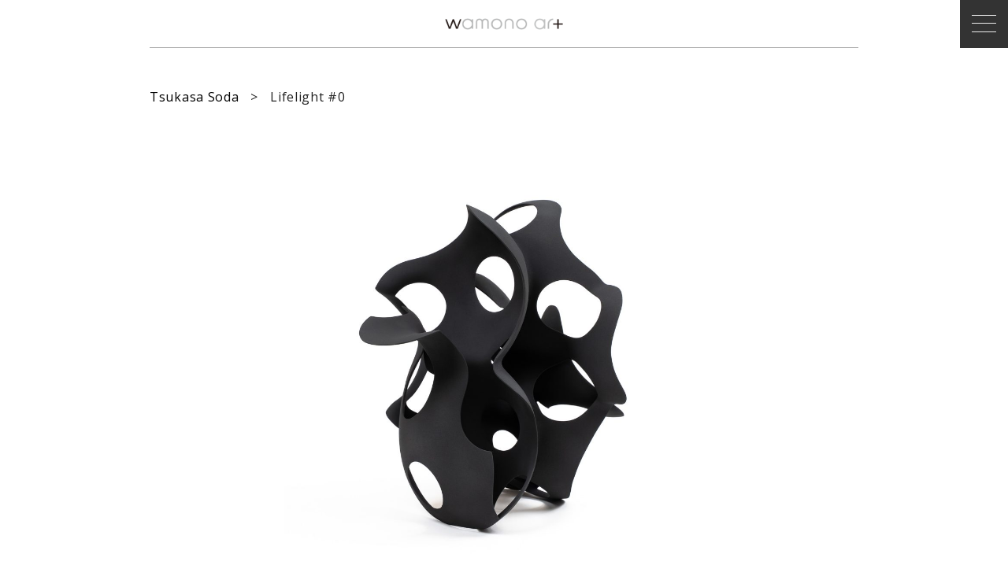

--- FILE ---
content_type: text/html; charset=UTF-8
request_url: https://wamonoart.com/art/lifelight-0/
body_size: 28068
content:
<!DOCTYPE html>
<html lang="en" class="no-js" >
<head>
<meta charset="UTF-8">
<meta name="viewport" content="width=device-width, initial-scale=1">
<title>Lifelight #0 | wamono art</title>
<link rel="shortcut icon" href="https://wamonoart.com/wp-content/themes/wamonoart/images/favicon.ico" /> 


		<!-- All in One SEO 4.9.3 - aioseo.com -->
	<meta name="robots" content="max-snippet:-1, max-image-preview:large, max-video-preview:-1" />
	<link rel="canonical" href="https://wamonoart.com/art/lifelight-0/" />
	<meta name="generator" content="All in One SEO (AIOSEO) 4.9.3" />
		<meta property="og:locale" content="ja_JP" />
		<meta property="og:site_name" content="wamono art" />
		<meta property="og:type" content="article" />
		<meta property="og:title" content="Lifelight #0 | wamono art" />
		<meta property="og:url" content="https://wamonoart.com/art/lifelight-0/" />
		<meta property="og:image" content="https://wamonoart.com/wp-content/uploads/2024/02/fb_haraguchi.jpg" />
		<meta property="og:image:secure_url" content="https://wamonoart.com/wp-content/uploads/2024/02/fb_haraguchi.jpg" />
		<meta property="og:image:width" content="1200" />
		<meta property="og:image:height" content="630" />
		<meta property="article:published_time" content="2023-03-28T09:32:30+00:00" />
		<meta property="article:modified_time" content="2023-03-28T09:32:30+00:00" />
		<meta name="twitter:card" content="summary" />
		<meta name="twitter:title" content="Lifelight #0 | wamono art" />
		<meta name="twitter:image" content="https://wamonoart.com/wp-content/uploads/2024/02/fb_haraguchi.jpg" />
		<script type="application/ld+json" class="aioseo-schema">
			{"@context":"https:\/\/schema.org","@graph":[{"@type":"BreadcrumbList","@id":"https:\/\/wamonoart.com\/art\/lifelight-0\/#breadcrumblist","itemListElement":[{"@type":"ListItem","@id":"https:\/\/wamonoart.com#listItem","position":1,"name":"Home","item":"https:\/\/wamonoart.com","nextItem":{"@type":"ListItem","@id":"https:\/\/wamonoart.com\/art\/#listItem","name":"Arts"}},{"@type":"ListItem","@id":"https:\/\/wamonoart.com\/art\/#listItem","position":2,"name":"Arts","item":"https:\/\/wamonoart.com\/art\/","nextItem":{"@type":"ListItem","@id":"https:\/\/wamonoart.com\/artist\/wa\/#listItem","name":"wamono art"},"previousItem":{"@type":"ListItem","@id":"https:\/\/wamonoart.com#listItem","name":"Home"}},{"@type":"ListItem","@id":"https:\/\/wamonoart.com\/artist\/wa\/#listItem","position":3,"name":"wamono art","item":"https:\/\/wamonoart.com\/artist\/wa\/","nextItem":{"@type":"ListItem","@id":"https:\/\/wamonoart.com\/artist\/tsukasa-soda\/#listItem","name":"Tsukasa Soda"},"previousItem":{"@type":"ListItem","@id":"https:\/\/wamonoart.com\/art\/#listItem","name":"Arts"}},{"@type":"ListItem","@id":"https:\/\/wamonoart.com\/artist\/tsukasa-soda\/#listItem","position":4,"name":"Tsukasa Soda","item":"https:\/\/wamonoart.com\/artist\/tsukasa-soda\/","nextItem":{"@type":"ListItem","@id":"https:\/\/wamonoart.com\/art\/lifelight-0\/#listItem","name":"Lifelight #0"},"previousItem":{"@type":"ListItem","@id":"https:\/\/wamonoart.com\/artist\/wa\/#listItem","name":"wamono art"}},{"@type":"ListItem","@id":"https:\/\/wamonoart.com\/art\/lifelight-0\/#listItem","position":5,"name":"Lifelight #0","previousItem":{"@type":"ListItem","@id":"https:\/\/wamonoart.com\/artist\/tsukasa-soda\/#listItem","name":"Tsukasa Soda"}}]},{"@type":"Organization","@id":"https:\/\/wamonoart.com\/#organization","name":"wamono art","description":"Offering original Japanese Contemporary Art, Wamono Art supports emerging artists in Japan by bringing their works to the world","url":"https:\/\/wamonoart.com\/"},{"@type":"WebPage","@id":"https:\/\/wamonoart.com\/art\/lifelight-0\/#webpage","url":"https:\/\/wamonoart.com\/art\/lifelight-0\/","name":"Lifelight #0 | wamono art","inLanguage":"ja","isPartOf":{"@id":"https:\/\/wamonoart.com\/#website"},"breadcrumb":{"@id":"https:\/\/wamonoart.com\/art\/lifelight-0\/#breadcrumblist"},"datePublished":"2023-03-28T17:32:30+08:00","dateModified":"2023-03-28T17:32:30+08:00"},{"@type":"WebSite","@id":"https:\/\/wamonoart.com\/#website","url":"https:\/\/wamonoart.com\/","name":"wamono art","description":"Offering original Japanese Contemporary Art, Wamono Art supports emerging artists in Japan by bringing their works to the world","inLanguage":"ja","publisher":{"@id":"https:\/\/wamonoart.com\/#organization"}}]}
		</script>
		<!-- All in One SEO -->

<link rel="alternate" title="oEmbed (JSON)" type="application/json+oembed" href="https://wamonoart.com/wp-json/oembed/1.0/embed?url=https%3A%2F%2Fwamonoart.com%2Fart%2Flifelight-0%2F" />
<link rel="alternate" title="oEmbed (XML)" type="text/xml+oembed" href="https://wamonoart.com/wp-json/oembed/1.0/embed?url=https%3A%2F%2Fwamonoart.com%2Fart%2Flifelight-0%2F&#038;format=xml" />
<style id='wp-img-auto-sizes-contain-inline-css' type='text/css'>
img:is([sizes=auto i],[sizes^="auto," i]){contain-intrinsic-size:3000px 1500px}
/*# sourceURL=wp-img-auto-sizes-contain-inline-css */
</style>
<style id='wp-block-library-inline-css' type='text/css'>
:root{--wp-block-synced-color:#7a00df;--wp-block-synced-color--rgb:122,0,223;--wp-bound-block-color:var(--wp-block-synced-color);--wp-editor-canvas-background:#ddd;--wp-admin-theme-color:#007cba;--wp-admin-theme-color--rgb:0,124,186;--wp-admin-theme-color-darker-10:#006ba1;--wp-admin-theme-color-darker-10--rgb:0,107,160.5;--wp-admin-theme-color-darker-20:#005a87;--wp-admin-theme-color-darker-20--rgb:0,90,135;--wp-admin-border-width-focus:2px}@media (min-resolution:192dpi){:root{--wp-admin-border-width-focus:1.5px}}.wp-element-button{cursor:pointer}:root .has-very-light-gray-background-color{background-color:#eee}:root .has-very-dark-gray-background-color{background-color:#313131}:root .has-very-light-gray-color{color:#eee}:root .has-very-dark-gray-color{color:#313131}:root .has-vivid-green-cyan-to-vivid-cyan-blue-gradient-background{background:linear-gradient(135deg,#00d084,#0693e3)}:root .has-purple-crush-gradient-background{background:linear-gradient(135deg,#34e2e4,#4721fb 50%,#ab1dfe)}:root .has-hazy-dawn-gradient-background{background:linear-gradient(135deg,#faaca8,#dad0ec)}:root .has-subdued-olive-gradient-background{background:linear-gradient(135deg,#fafae1,#67a671)}:root .has-atomic-cream-gradient-background{background:linear-gradient(135deg,#fdd79a,#004a59)}:root .has-nightshade-gradient-background{background:linear-gradient(135deg,#330968,#31cdcf)}:root .has-midnight-gradient-background{background:linear-gradient(135deg,#020381,#2874fc)}:root{--wp--preset--font-size--normal:16px;--wp--preset--font-size--huge:42px}.has-regular-font-size{font-size:1em}.has-larger-font-size{font-size:2.625em}.has-normal-font-size{font-size:var(--wp--preset--font-size--normal)}.has-huge-font-size{font-size:var(--wp--preset--font-size--huge)}.has-text-align-center{text-align:center}.has-text-align-left{text-align:left}.has-text-align-right{text-align:right}.has-fit-text{white-space:nowrap!important}#end-resizable-editor-section{display:none}.aligncenter{clear:both}.items-justified-left{justify-content:flex-start}.items-justified-center{justify-content:center}.items-justified-right{justify-content:flex-end}.items-justified-space-between{justify-content:space-between}.screen-reader-text{border:0;clip-path:inset(50%);height:1px;margin:-1px;overflow:hidden;padding:0;position:absolute;width:1px;word-wrap:normal!important}.screen-reader-text:focus{background-color:#ddd;clip-path:none;color:#444;display:block;font-size:1em;height:auto;left:5px;line-height:normal;padding:15px 23px 14px;text-decoration:none;top:5px;width:auto;z-index:100000}html :where(.has-border-color){border-style:solid}html :where([style*=border-top-color]){border-top-style:solid}html :where([style*=border-right-color]){border-right-style:solid}html :where([style*=border-bottom-color]){border-bottom-style:solid}html :where([style*=border-left-color]){border-left-style:solid}html :where([style*=border-width]){border-style:solid}html :where([style*=border-top-width]){border-top-style:solid}html :where([style*=border-right-width]){border-right-style:solid}html :where([style*=border-bottom-width]){border-bottom-style:solid}html :where([style*=border-left-width]){border-left-style:solid}html :where(img[class*=wp-image-]){height:auto;max-width:100%}:where(figure){margin:0 0 1em}html :where(.is-position-sticky){--wp-admin--admin-bar--position-offset:var(--wp-admin--admin-bar--height,0px)}@media screen and (max-width:600px){html :where(.is-position-sticky){--wp-admin--admin-bar--position-offset:0px}}

/*# sourceURL=wp-block-library-inline-css */
</style><style id='global-styles-inline-css' type='text/css'>
:root{--wp--preset--aspect-ratio--square: 1;--wp--preset--aspect-ratio--4-3: 4/3;--wp--preset--aspect-ratio--3-4: 3/4;--wp--preset--aspect-ratio--3-2: 3/2;--wp--preset--aspect-ratio--2-3: 2/3;--wp--preset--aspect-ratio--16-9: 16/9;--wp--preset--aspect-ratio--9-16: 9/16;--wp--preset--color--black: #000000;--wp--preset--color--cyan-bluish-gray: #abb8c3;--wp--preset--color--white: #ffffff;--wp--preset--color--pale-pink: #f78da7;--wp--preset--color--vivid-red: #cf2e2e;--wp--preset--color--luminous-vivid-orange: #ff6900;--wp--preset--color--luminous-vivid-amber: #fcb900;--wp--preset--color--light-green-cyan: #7bdcb5;--wp--preset--color--vivid-green-cyan: #00d084;--wp--preset--color--pale-cyan-blue: #8ed1fc;--wp--preset--color--vivid-cyan-blue: #0693e3;--wp--preset--color--vivid-purple: #9b51e0;--wp--preset--gradient--vivid-cyan-blue-to-vivid-purple: linear-gradient(135deg,rgb(6,147,227) 0%,rgb(155,81,224) 100%);--wp--preset--gradient--light-green-cyan-to-vivid-green-cyan: linear-gradient(135deg,rgb(122,220,180) 0%,rgb(0,208,130) 100%);--wp--preset--gradient--luminous-vivid-amber-to-luminous-vivid-orange: linear-gradient(135deg,rgb(252,185,0) 0%,rgb(255,105,0) 100%);--wp--preset--gradient--luminous-vivid-orange-to-vivid-red: linear-gradient(135deg,rgb(255,105,0) 0%,rgb(207,46,46) 100%);--wp--preset--gradient--very-light-gray-to-cyan-bluish-gray: linear-gradient(135deg,rgb(238,238,238) 0%,rgb(169,184,195) 100%);--wp--preset--gradient--cool-to-warm-spectrum: linear-gradient(135deg,rgb(74,234,220) 0%,rgb(151,120,209) 20%,rgb(207,42,186) 40%,rgb(238,44,130) 60%,rgb(251,105,98) 80%,rgb(254,248,76) 100%);--wp--preset--gradient--blush-light-purple: linear-gradient(135deg,rgb(255,206,236) 0%,rgb(152,150,240) 100%);--wp--preset--gradient--blush-bordeaux: linear-gradient(135deg,rgb(254,205,165) 0%,rgb(254,45,45) 50%,rgb(107,0,62) 100%);--wp--preset--gradient--luminous-dusk: linear-gradient(135deg,rgb(255,203,112) 0%,rgb(199,81,192) 50%,rgb(65,88,208) 100%);--wp--preset--gradient--pale-ocean: linear-gradient(135deg,rgb(255,245,203) 0%,rgb(182,227,212) 50%,rgb(51,167,181) 100%);--wp--preset--gradient--electric-grass: linear-gradient(135deg,rgb(202,248,128) 0%,rgb(113,206,126) 100%);--wp--preset--gradient--midnight: linear-gradient(135deg,rgb(2,3,129) 0%,rgb(40,116,252) 100%);--wp--preset--font-size--small: 13px;--wp--preset--font-size--medium: 20px;--wp--preset--font-size--large: 36px;--wp--preset--font-size--x-large: 42px;--wp--preset--spacing--20: 0.44rem;--wp--preset--spacing--30: 0.67rem;--wp--preset--spacing--40: 1rem;--wp--preset--spacing--50: 1.5rem;--wp--preset--spacing--60: 2.25rem;--wp--preset--spacing--70: 3.38rem;--wp--preset--spacing--80: 5.06rem;--wp--preset--shadow--natural: 6px 6px 9px rgba(0, 0, 0, 0.2);--wp--preset--shadow--deep: 12px 12px 50px rgba(0, 0, 0, 0.4);--wp--preset--shadow--sharp: 6px 6px 0px rgba(0, 0, 0, 0.2);--wp--preset--shadow--outlined: 6px 6px 0px -3px rgb(255, 255, 255), 6px 6px rgb(0, 0, 0);--wp--preset--shadow--crisp: 6px 6px 0px rgb(0, 0, 0);}:where(.is-layout-flex){gap: 0.5em;}:where(.is-layout-grid){gap: 0.5em;}body .is-layout-flex{display: flex;}.is-layout-flex{flex-wrap: wrap;align-items: center;}.is-layout-flex > :is(*, div){margin: 0;}body .is-layout-grid{display: grid;}.is-layout-grid > :is(*, div){margin: 0;}:where(.wp-block-columns.is-layout-flex){gap: 2em;}:where(.wp-block-columns.is-layout-grid){gap: 2em;}:where(.wp-block-post-template.is-layout-flex){gap: 1.25em;}:where(.wp-block-post-template.is-layout-grid){gap: 1.25em;}.has-black-color{color: var(--wp--preset--color--black) !important;}.has-cyan-bluish-gray-color{color: var(--wp--preset--color--cyan-bluish-gray) !important;}.has-white-color{color: var(--wp--preset--color--white) !important;}.has-pale-pink-color{color: var(--wp--preset--color--pale-pink) !important;}.has-vivid-red-color{color: var(--wp--preset--color--vivid-red) !important;}.has-luminous-vivid-orange-color{color: var(--wp--preset--color--luminous-vivid-orange) !important;}.has-luminous-vivid-amber-color{color: var(--wp--preset--color--luminous-vivid-amber) !important;}.has-light-green-cyan-color{color: var(--wp--preset--color--light-green-cyan) !important;}.has-vivid-green-cyan-color{color: var(--wp--preset--color--vivid-green-cyan) !important;}.has-pale-cyan-blue-color{color: var(--wp--preset--color--pale-cyan-blue) !important;}.has-vivid-cyan-blue-color{color: var(--wp--preset--color--vivid-cyan-blue) !important;}.has-vivid-purple-color{color: var(--wp--preset--color--vivid-purple) !important;}.has-black-background-color{background-color: var(--wp--preset--color--black) !important;}.has-cyan-bluish-gray-background-color{background-color: var(--wp--preset--color--cyan-bluish-gray) !important;}.has-white-background-color{background-color: var(--wp--preset--color--white) !important;}.has-pale-pink-background-color{background-color: var(--wp--preset--color--pale-pink) !important;}.has-vivid-red-background-color{background-color: var(--wp--preset--color--vivid-red) !important;}.has-luminous-vivid-orange-background-color{background-color: var(--wp--preset--color--luminous-vivid-orange) !important;}.has-luminous-vivid-amber-background-color{background-color: var(--wp--preset--color--luminous-vivid-amber) !important;}.has-light-green-cyan-background-color{background-color: var(--wp--preset--color--light-green-cyan) !important;}.has-vivid-green-cyan-background-color{background-color: var(--wp--preset--color--vivid-green-cyan) !important;}.has-pale-cyan-blue-background-color{background-color: var(--wp--preset--color--pale-cyan-blue) !important;}.has-vivid-cyan-blue-background-color{background-color: var(--wp--preset--color--vivid-cyan-blue) !important;}.has-vivid-purple-background-color{background-color: var(--wp--preset--color--vivid-purple) !important;}.has-black-border-color{border-color: var(--wp--preset--color--black) !important;}.has-cyan-bluish-gray-border-color{border-color: var(--wp--preset--color--cyan-bluish-gray) !important;}.has-white-border-color{border-color: var(--wp--preset--color--white) !important;}.has-pale-pink-border-color{border-color: var(--wp--preset--color--pale-pink) !important;}.has-vivid-red-border-color{border-color: var(--wp--preset--color--vivid-red) !important;}.has-luminous-vivid-orange-border-color{border-color: var(--wp--preset--color--luminous-vivid-orange) !important;}.has-luminous-vivid-amber-border-color{border-color: var(--wp--preset--color--luminous-vivid-amber) !important;}.has-light-green-cyan-border-color{border-color: var(--wp--preset--color--light-green-cyan) !important;}.has-vivid-green-cyan-border-color{border-color: var(--wp--preset--color--vivid-green-cyan) !important;}.has-pale-cyan-blue-border-color{border-color: var(--wp--preset--color--pale-cyan-blue) !important;}.has-vivid-cyan-blue-border-color{border-color: var(--wp--preset--color--vivid-cyan-blue) !important;}.has-vivid-purple-border-color{border-color: var(--wp--preset--color--vivid-purple) !important;}.has-vivid-cyan-blue-to-vivid-purple-gradient-background{background: var(--wp--preset--gradient--vivid-cyan-blue-to-vivid-purple) !important;}.has-light-green-cyan-to-vivid-green-cyan-gradient-background{background: var(--wp--preset--gradient--light-green-cyan-to-vivid-green-cyan) !important;}.has-luminous-vivid-amber-to-luminous-vivid-orange-gradient-background{background: var(--wp--preset--gradient--luminous-vivid-amber-to-luminous-vivid-orange) !important;}.has-luminous-vivid-orange-to-vivid-red-gradient-background{background: var(--wp--preset--gradient--luminous-vivid-orange-to-vivid-red) !important;}.has-very-light-gray-to-cyan-bluish-gray-gradient-background{background: var(--wp--preset--gradient--very-light-gray-to-cyan-bluish-gray) !important;}.has-cool-to-warm-spectrum-gradient-background{background: var(--wp--preset--gradient--cool-to-warm-spectrum) !important;}.has-blush-light-purple-gradient-background{background: var(--wp--preset--gradient--blush-light-purple) !important;}.has-blush-bordeaux-gradient-background{background: var(--wp--preset--gradient--blush-bordeaux) !important;}.has-luminous-dusk-gradient-background{background: var(--wp--preset--gradient--luminous-dusk) !important;}.has-pale-ocean-gradient-background{background: var(--wp--preset--gradient--pale-ocean) !important;}.has-electric-grass-gradient-background{background: var(--wp--preset--gradient--electric-grass) !important;}.has-midnight-gradient-background{background: var(--wp--preset--gradient--midnight) !important;}.has-small-font-size{font-size: var(--wp--preset--font-size--small) !important;}.has-medium-font-size{font-size: var(--wp--preset--font-size--medium) !important;}.has-large-font-size{font-size: var(--wp--preset--font-size--large) !important;}.has-x-large-font-size{font-size: var(--wp--preset--font-size--x-large) !important;}
/*# sourceURL=global-styles-inline-css */
</style>

<style id='classic-theme-styles-inline-css' type='text/css'>
/*! This file is auto-generated */
.wp-block-button__link{color:#fff;background-color:#32373c;border-radius:9999px;box-shadow:none;text-decoration:none;padding:calc(.667em + 2px) calc(1.333em + 2px);font-size:1.125em}.wp-block-file__button{background:#32373c;color:#fff;text-decoration:none}
/*# sourceURL=/wp-includes/css/classic-themes.min.css */
</style>
<link rel='stylesheet' id='contact-form-7-css' href='https://wamonoart.com/wp-content/plugins/contact-form-7/includes/css/styles.css?ver=6.1.4' type='text/css' media='all' />
<link rel="https://api.w.org/" href="https://wamonoart.com/wp-json/" />

<link rel="stylesheet" href="https://wamonoart.com/wp-content/themes/wamonoart/css/import.css" type="text/css" media="all" />
<link rel="stylesheet" href="https://wamonoart.com/wp-content/themes/wamonoart/css/style.css?1765945111" type="text/css" media="all" />
<link href='https://fonts.googleapis.com/css?family=Open+Sans:300,400,400italic,600,600italic' rel='stylesheet' type='text/css'>
<!--[if IE 6]>
<script type="text/javascript" src="https://wamonoart.com/wp-content/themes/wamonoart/js/ie6nomore.js"></script>
<![endif]-->
<!--[if lt IE 9]>
<script src="https://wamonoart.com/wp-content/themes/wamonoart/js/html5.js" type="text/javascript"></script>
<![endif]-->

<!-- google analytics Universal code - multi -->
<script>
	(function(i,s,o,g,r,a,m){i['GoogleAnalyticsObject']=r;i[r]=i[r]||function(){
	(i[r].q=i[r].q||[]).push(arguments)},i[r].l=1*new Date();a=s.createElement(o),
	m=s.getElementsByTagName(o)[0];a.async=1;a.src=g;m.parentNode.insertBefore(a,m)
	})(window,document,'script','//www.google-analytics.com/analytics.js','ga');
	ga('create', 'UA-522207-10', 'auto');
	ga('send', 'pageview');
	ga('create', 'UA-18382912-9', 'auto', {'name': 'saiTracker'});
	ga('saiTracker.send', 'pageview');
</script>

</head>

<body class="page">
<div id="container">
<div id="inner-container">
	<header>
		<div class="">
			<h1 class=" wa "><a href="https://wamonoart.com"><img src="https://wamonoart.com/wp-content/themes/wamonoart/images/logo_wa.png" alt="wamono art"></a></h1>
		</div>
	</header><!-- /header -->

	

	<div id="main" class="artist_single art_single">
		<div class="contents">
			<h2 class="single_art_title"><a href="https://wamonoart.com/artist/tsukasa-soda/">Tsukasa Soda</a><span>></span>Lifelight #0</h2>
			<div class="artbox">
							<div class="art">
					<div id="slidephoto1" class="slider-pro">
					  <div class="sp-slides">
					  					    <div class="sp-slide">
					      <img class="sp-image" src="https://wamonoart.com/wp-content/uploads/2023/02/lifelight0-1024x1024.jpg" />
					      <img class="sp-thumbnail" src="https://wamonoart.com/wp-content/uploads/2023/02/lifelight0-300x300.jpg"/>
					    </div>
					  					  </div>
					</div>
					<ul class="art_info">
						<li class="title"><i>Lifelight #0</i>, 2022<span>Sold</span></li>
						<li class="detail">Stoneware<br />
H 33 x 22 x 28 cm</li>
						<li class="description"></li>
					</ul>
				</div><!-- .art -->
						</div><!-- .artbox -->
			
			<div class="artist_info">
				<div class="person">
					<div class="name">Tsukasa Soda</div>
					<div class="job">Biography</div>
				</div>
				<div class="biography ">
					<dl>
					<dt>1978</dt><dd>Born in Hyogo, Japan</dd>
<dt>2002</dt><dd>Graduated from Department of Arts and Crafts, Kurashiki University of Science and the Arts, Okayama, Japan<br />
Mayor’s Prize, <i>Amagasaki City Exhibition</i>, Amagasaki Cultural Center, Hyogo, Japan</dd>
<dt>2003</dt><dd>Mayor’s Prize, <i>Amagasaki City Exhibition</i>, Amagasaki Cultural Center, Hyogo, Japan</dd>
<dt>2004</dt><dd><i>Amagasaki Art Association Exhibition</i>, Amashin Museum, Hyogo, Japan<br />
<i>Human Art Exhibition</i>, L-Osaka, Osaka, Japan<br />
<i>Kansai Peace Art Exhibition</i>, Osaka City Museum of Fine Arts, Osaka, Japan</dd>
<dt>2005</dt><dd><i>Amagasaki Arts and Cultural Association Exhibition</i>, Amagasaki Cultural Center, Hyogo, Japan</dd>
<dt>2007</dt><dd><i>A-21 International Art Exhibition</i>, Gallery CASO, Osaka, Japan</dd>
<dt>2008</dt><dd><i>Companionship Exhibition of Japan and Korea Contemporary Art</i>, Kyoto Municipal Museum of Art, Kyoto, Japan</dd>
<dt>2010</dt><dd>3rd Kobe Shimbun Prize, <i>The 48th Hyogo Prefectural Exhibition</i>, Hyogo Prefectural Museum of Art, Hyogo Japan</dd>
<dt>2011</dt><dd>Osaka Mayor’s Award, <i>The 75th Jiyu Bijutsu Art Exhibition</i>, The National Art Center Tokyo, Tokyo, Japan</dd>
<dt>2012</dt><dd><i>Amagasaki Art Festival</i>, Amagasaki Cultural Center, Hyogo, Japan<br />
<i>Kyoto Prefectural Fine Arts and Crafts Exhibition</i>, The Museum of Kyoto, Kyoto, Japan</dd>
<dt>2016</dt><dd>New Face Award in Kinki Exhibition, <i>The 55th Japan Contemporary Arts and Crafts Exhibition</i>, Tokyo Metropolitan Art Museum, Tokyo, Japan</dd>
<dt>2017</dt><dd>New Face Award of Gendai-Kogei, <i>The 56th Japan Contemporary Arts and Crafts Exhibition</i>, Tokyo Metropolitan Art Museum, Tokyo, Japan<br />
<i>The 4th Reorganized New Nitten, The Japan Fine Arts Exhibition</i>, The National Art Center Tokyo, Tokyo, Japan</dd>
<dt>2018</dt><dd><i>The 57th Japan Contemporary Arts and Crafts Exhibition</i>, The National Art Center Tokyo, Tokyo, Japan</dd>
<dt>2019</dt><dd><i>KOGEI of Amagasaki</i> Exhibition, Amagasaki Cultural Center, Hyogo, Japan<br />
<i>The 8th Kikuchi Biennale,</i> Musée Tomo, Tokyo, Japan</dd>					</dl>
				</div>
			</div>
		</div>
	</div><!-- #main -->

		<div id="back-top"> 
			<a href="#top"></a> 
		</div> <!-- /#back-top -->
		
		<footer> 
			<p>© wamono art 2026. ALL RIGHTS RESERVED.</p> 
		</footer><!-- /footer -->
	
	</div><!-- #inner-container -->
	</div><!-- #container -->
	
	<nav id="navi"> 
		<div class="navbar_3line gnavi_toggle_bt"><div></div><div></div><div></div></div>
		<div class="gnavi">
			<ul class="flexbox menu_list">
				<li><img src="https://wamonoart.com/wp-content/themes/wamonoart/images/menu_head_wa.png" alt="wamono art" /></li>
				<li><hr /></li>
			
				<li><a href="https://wamonoart.com">HOME</a></li>
				
				<li class=""><a href="https://wamonoart.com/artists/">ARTISTS</a></li>
				<li class=""><a href="https://wamonoart.com/updates/">UPDATES<br /><span>Exhibitions / Publications / News</span></a></li>
				
				<li class=""><a href="https://wamonoart.com/inquires/">ACCESS<br /></a></li>
				<li class=""><a href="https://wamonoart.com/inquires/#contact">CONTACT<br /></a></li>
				<li class=""><a href="https://wamonoart.com/about/">ABOUT US</a></li>
				<li class=""><a href="https://wamonoart.com/inquires/#subscribe">SUBSCRIBE</a></li>
				<li><hr /></li>
				<li class="sns_list">
					<ul>
						<li><a href="https://www.instagram.com/wamono_art/" target="_blank">Instagram</a></li>
						<li><a href="https://www.facebook.com/wamonoart/" target="_blank">Facebook</a></li>
					</ul>
				</li>
				<!-- <li class="jp "><a href="https://wamonoart.com/japanese/">日本語お問合せ</a></li> -->
			</ul>
		</div>
	</nav>
	
		<script src="//ajax.googleapis.com/ajax/libs/jquery/3.5.1/jquery.min.js"></script>
	<script type="text/javascript" src="https://wamonoart.com/wp-content/themes/wamonoart/js/jquery.easing-1.3.pack.js"></script>
	
						<script src="https://cdnjs.cloudflare.com/ajax/libs/velocity/1.1.0/velocity.js"></script>
			<!-- sliderPro -->
			<script type="text/javascript" src="https://wamonoart.com/wp-content/themes/wamonoart/js/slidepro/jquery.sliderPro.js"></script>
			<link rel="stylesheet" type="text/css" href="https://wamonoart.com/wp-content/themes/wamonoart/js/slidepro/slider-pro.css">
			<script type="text/javascript" src="https://wamonoart.com/wp-content/themes/wamonoart/js/artist_single.js"></script>
				<!-- infinite-scroll -->
		<script src="https://unpkg.com/infinite-scroll@4/dist/infinite-scroll.pkgd.min.js"></script>
		
<!-- common -->
<script type="text/javascript" src="https://wamonoart.com/wp-content/themes/wamonoart/js/common.js?1759461144"></script>

<script type="speculationrules">
{"prefetch":[{"source":"document","where":{"and":[{"href_matches":"/*"},{"not":{"href_matches":["/wp-*.php","/wp-admin/*","/wp-content/uploads/*","/wp-content/*","/wp-content/plugins/*","/wp-content/themes/wamonoart/*","/*\\?(.+)"]}},{"not":{"selector_matches":"a[rel~=\"nofollow\"]"}},{"not":{"selector_matches":".no-prefetch, .no-prefetch a"}}]},"eagerness":"conservative"}]}
</script>
<script type="text/javascript" src="https://wamonoart.com/wp-includes/js/dist/hooks.min.js?ver=dd5603f07f9220ed27f1" id="wp-hooks-js"></script>
<script type="text/javascript" src="https://wamonoart.com/wp-includes/js/dist/i18n.min.js?ver=c26c3dc7bed366793375" id="wp-i18n-js"></script>
<script type="text/javascript" id="wp-i18n-js-after">
/* <![CDATA[ */
wp.i18n.setLocaleData( { 'text direction\u0004ltr': [ 'ltr' ] } );
//# sourceURL=wp-i18n-js-after
/* ]]> */
</script>
<script type="text/javascript" src="https://wamonoart.com/wp-content/plugins/contact-form-7/includes/swv/js/index.js?ver=6.1.4" id="swv-js"></script>
<script type="text/javascript" id="contact-form-7-js-translations">
/* <![CDATA[ */
( function( domain, translations ) {
	var localeData = translations.locale_data[ domain ] || translations.locale_data.messages;
	localeData[""].domain = domain;
	wp.i18n.setLocaleData( localeData, domain );
} )( "contact-form-7", {"translation-revision-date":"2025-11-30 08:12:23+0000","generator":"GlotPress\/4.0.3","domain":"messages","locale_data":{"messages":{"":{"domain":"messages","plural-forms":"nplurals=1; plural=0;","lang":"ja_JP"},"This contact form is placed in the wrong place.":["\u3053\u306e\u30b3\u30f3\u30bf\u30af\u30c8\u30d5\u30a9\u30fc\u30e0\u306f\u9593\u9055\u3063\u305f\u4f4d\u7f6e\u306b\u7f6e\u304b\u308c\u3066\u3044\u307e\u3059\u3002"],"Error:":["\u30a8\u30e9\u30fc:"]}},"comment":{"reference":"includes\/js\/index.js"}} );
//# sourceURL=contact-form-7-js-translations
/* ]]> */
</script>
<script type="text/javascript" id="contact-form-7-js-before">
/* <![CDATA[ */
var wpcf7 = {
    "api": {
        "root": "https:\/\/wamonoart.com\/wp-json\/",
        "namespace": "contact-form-7\/v1"
    }
};
//# sourceURL=contact-form-7-js-before
/* ]]> */
</script>
<script type="text/javascript" src="https://wamonoart.com/wp-content/plugins/contact-form-7/includes/js/index.js?ver=6.1.4" id="contact-form-7-js"></script>

</body>
</html>


--- FILE ---
content_type: text/css
request_url: https://wamonoart.com/wp-content/themes/wamonoart/css/import.css
body_size: 74
content:
@charset "UTF-8";

@import url("reset.css");
@import url("flexbox.css");



--- FILE ---
content_type: text/css
request_url: https://wamonoart.com/wp-content/themes/wamonoart/css/style.css?1765945111
body_size: 29135
content:
@charset "UTF-8";

/****************************************

		style.css 

*****************************************/
	
body {
    min-height: 100%;
    margin: 0 auto;
    color: #222;
    background: #FFF;
    font-family: "Open Sans","游ゴシック" , "Yu Gothic" , "游ゴシック体" , "YuGothic" , "ヒラギノ角ゴ Pro W3" , "Hiragino Kaku Gothic Pro" ,"Lucida Sans Unicode","ヒラギノ角ゴ Pro W6","ＭＳ Ｐゴシック",Osaka,sans-serif;
    -webkit-text-size-adjust: 100%;
    letter-spacing: 0.07em;
}
body.no_scroll{ overflow: hidden; }

img,embed,object,video { 
    max-width: 100%; height: auto;
}

.hide { display: none;  }
.clear { clear: both; }
	
a{	color: #000;
	-moz-transition: color 0.2s linear; /* Firefox 3.7 */
	-webkit-transition: color 0.2s linear;
	-o-transition: color 0.2s linear;
	}
a:hover{ color: #999; }
.underline{
	text-decoration: underline; /* 下線 */
	text-decoration-thickness: 1px; /* 線の太さ */
	text-decoration-color: #333; /* 線の色 */
	text-underline-offset: 0.2em; /* 線の位置。テキストに重なるようにやや上部にする */
	text-decoration-skip-ink: none;
}
		
::selection { color: #eee; background-color: #000;}
::-moz-selection { color: #eee; background: #000; }  
:focus {-moz-outline-style: none;}

hr{ border-bottom: 1px solid #666; margin: 5px 0; }

small{ font-size: 80%; }
.normal{ font-weight: normal; }

.ib{ display: inline-block; }


/* pc,sp切り替え
-------------------------------------------------------------------------------------------------- */
.pc{ display: block; }
.sp{ display: none; }


/* CONTAINER デフォルトサイズ
***********************************************************/

#container{ width: 100%; position: relative; transition: all 0.3s cubic-bezier(.7,0,.39,1); }
#inner-container{ margin: 0 auto; width: 900px; position: relative; }


/* HEADER
***********************************************************/
header{ position: absolute; top: 0; left: 0; width: 100%; background: rgba(255,255,255,0.97); z-index: 100;
	-webkit-backdrop-filter: blur(2px);
	backdrop-filter: blur(2px);
}

header h1 a{ display: block; width: 100%; height: 60px; text-align: center; position: relative; margin-top: 1px; border-bottom: 1px solid #aaa; }
	header h1 img{ max-height: 15px; position: absolute; top: 0; left: 0; bottom: 0; right: 0; margin: auto; }

/* TOP
***********************************************************/
.top #inner-container{ width: 100%; }
	.top header{ background-color: transparent; top: 0 !important; }
	.top header h1 a{ border: none; }
		.top header h1 img{ max-height: 20px; top: auto; left: 45px; bottom: 0; right: auto; }
	.top footer{ display: none; }
	
#top_slide_wrap{ /* position: fixed; top: 0; left: 0; z-index: -1; */ width: 100%; }
	#top_slide_wrap .top_slide{ opacity: 0; height: 1000px; }
	#top_slide_wrap .slick-track{ height: calc(var(--bHeight)*100); }
		#top_slide_wrap .slide_item{ position: absolute !important; top: 0 !important; left: 0 !important; transition: all 0.3s cubic-bezier(.7,0,.39,1), filter 1.5s ease, opacity 2000ms ease !important; filter: brightness(200%); }
			#top_slide_wrap .slide_item img{ height: calc(var(--bHeight)*100); width: 100%; object-fit: cover; }
		
		#top_slide_wrap .slick-current{ filter: brightness(100%); }
		
		.top_slide .slick-current::after{
			content: ''; display: block; position: absolute; bottom: 0; left: 0; width: 100%; height: 2px; background: rgba(0,0,0,0.2);
			animation: progress_line 7s linear forwards; }
		@keyframes progress_line{
				0%{ width: 0;} 100%{ width: 100%;}
			}
	
/* MAIN
***********************************************************/
	
#main{ overflow:hidden; margin-bottom: 20px; padding-top: 110px; }
.top #main{ width: 900px; margin: 0 auto; padding-top: 70px; }

.contents{
	/* min-height: 300px; */ font-size: 1.5rem; line-height: 2.6rem;
}
	h2{font-size: 2.0rem; margin: 0 0 25px;}
	
	/* toppage */
	#topimage{ 
		overflow: hidden; text-align: center;}
	#topimage img{
		width:auto; max-width: 100%;
		max-height: auto;
	}
	.site_description{
		font-size: 1.6rem; line-height: 2.5rem;
		margin-top: 30px; font-weight: 300;
		margin-bottom: 30px; letter-spacing: 0.05rem;
	}
	
	
/* ARTISTS PAGE */
	.artistList{ min-height: 680px; position: relative; }
	.artistList li{ float: left; clear: both;}
	.artistList li a,
	.artistList li .gray_name{
		display: block; font-size: 1.6rem;
		padding-bottom: 1.2rem;
	}
		.artistList li .gray_name{ opacity: .3; }
	.artistList li .thumb{
		display: none;
		position: absolute; top:0; right: 0; z-index: -1;
		/* //background: #eee; */
	}
	.artistList li:hover .thumb{ display: block; }
		.artistList li .thumb a{
			width: 680px; height: 680px;
			display: table-cell;
			text-align: center; vertical-align: middle;
		}
		.artistList li .thumb img{ max-height: 100%; }
	
/* ARTIST SINGLE PAGE */	
	.artbox{
		float: left; position: relative;
		width: 560px; margin-right: 70px; border-bottom: 1px solid #fff; }
		.art{min-height: 600px; opacity: 0;}
		.art:not(:first-child){ display: none; opacity: 0;}
/*
		.art .slidephoto{
			width: 100%; height: 560px;
			border: 1px solid #ccc; overflow: hidden;
			line-height: 0; text-align: center;
		}
			.art .slidephoto img{ max-height: 100%; }
*/
		/* slidepro関連 */
		.sp-mask{ /* border: 1px solid #ccc; */}
		.sp-thumbnail-container{ border: 1px solid #ccc;}
		.sp-selected-thumbnail{ border: 1px solid #999;}
		.sp-thumbnail{ 
			width: auto !important; height: auto !important;
			max-width: 80px !important; max-height: 80px !important;}
		
		ul.art_info{ margin: 30px 0; line-height: 2.1rem;}
			ul.art_info li.title{ font-weight: 600; }
				ul.art_info li.title span{ color: red; margin-left: 10px; font-size: 90%;}
			ul.art_info li.detail{ margin: 5px 0 16px; }
			ul.art_info li.description{ text-align: justify; }
			ul.art_info li.inquiry{ margin: 15px 0 15px; text-decoration: underline; }
			
	.artlist{ 
		float: left; width: 270px;}
		.artlist li{
			float: left; margin: 0 20px 20px 0;
		}
		.artlist li:nth-child(2n){margin-right: 0;}
		.artlist li a{
			width: 125px; height: 125px;
			border: 1px solid #ccc; line-height: 0;
			display: table-cell;
			text-align: center; vertical-align: middle;
		}
		.artlist li img{
			width: auto; height: auto; max-height: 125px;
			/* margin: 0 !important; */}
	
	.artist_extra_area{ clear: both; margin-bottom: 30px; padding-top: 20px; }		
	
	.artist_info{
		float: left; clear: both; border-top: 1px solid #999;
		margin: 20px 0; padding: 25px 0;line-height: 2.1rem;
		/* text-align: justify; */ overflow: hidden; width: 100%;}
		.artist_info dt, .artist_info dd{ float: left;}
		.artist_info dt{ width: 12%;}
		.artist_info dd{ width: 88%; margin-bottom: 8px; }
		.artist_info .year_long dt{width: 15%;}
		.artist_info .year_long dd{width: 85%;}
	

/* ART SINGLE PAGE */
	h2.single_art_title{ font-size: 1.6rem;}
		h2.single_art_title span{ padding: 0 15px;}
	
	.art_single .artbox{ margin: 0 auto; float: none;}
		
	
	
	
	
/* subpage - 共通
***********************************************************/
.subpage .contents{ width: 85%; margin: 20px auto 70px; }
.sub_lead{ font-size: 1.6rem; line-height: 2.8rem; margin-bottom: 50px; text-align: justify; text-justify: inter-ideograph; }
	.sub_lead span{ font-size: 1.4rem; }
.sub_label{ font-size: 1.6rem; margin: 40px 0 20px 0; border-top: 1px solid #999; padding-top: 25px; }
.sub_label:first-child{ border-top: none; margin-top: 0; padding-top: 0; }
.sub_content{ font-size: 1.4rem; line-height: 2.6rem; }


/* ABOUT */
	.logo{
		width:100%; max-width: 360px; margin: 80px auto 50px;
	}

	.pbox{
		font-size: 1.4rem; line-height: 2.1rem;
		border-top: 1px solid #999; overflow: hidden;
		padding: 25px 0; overflow: hidden; margin-bottom: 30px;
		text-align: justify; text-justify: inter-ideograph;
	}
		.pbox .person{ margin-bottom: 10px; }
	.artist_info_inner.statement{ margin-bottom: 40px; overflow: hidden; }
		.artist_info_title{ float: left; width: 27%;}
		.name{font-size: 2.0rem; margin-bottom: 3px;}
		.artist_info_content{ float: left; width: 73%; line-height: 1.7em; }
			.artist_info_content p{ margin-bottom: 15px; }
			.artist_info_content .annotation{ font-size: 75%; line-height: 1.6em; }
	
	
/* INQUIRES */
	.form_caption{ font-size: 1.2rem; text-align: right; margin-bottom: 10px;}
	.sub_content.phone{ margin: 60px 0 0 0; }
	.sub_lead.wa{ margin-bottom: 25px; }

div.wpcf7{ margin-bottom: 80px; }
    .wpcf7 ul{ overflow: hidden; border-top: 1px solid #ddd;}
        .wpcf7 ul li{ float: left;}
        .wpcf7 ul li.left{ width: 20%; padding: 12px 0;}
        .wpcf7 ul li.right{ width: 80%; line-height: 0;}
        .wpcf7 ul.comments li.left,
        .wpcf7 ul.comments li.right{ width: 100%;}
.wpcf7 form input[type="text"], .wpcf7 form input[type="email"], .wpcf7 form input[type="tel"],
.wpcf7 form textarea{ 
            width:100%; border: none; color:#666; background: rgba(0,0,0,0.05); padding-left: 15px;
            height: 40px; border-radius: 0;
            vertical-align: text-bottom;
            }
.wpcf7 form textarea{ 
            line-height: 2.2rem; min-height: 100px; padding: 10px; }
.wpcf7 form input[type="submit"] {
            margin-top: 25px;
            background: #999; color: #fff;
            min-width:120px; height:46px; padding: 0 20px;
            border: none; cursor: pointer; border-radius: 0; 
            -moz-transition: background-color 0.2s linear; /* Firefox 3.7 */
            -webkit-transition: background-color 0.2s linear;
            -o-transition: background-color 0.2s linear;
            }
.wpcf7 form input[type="submit"]:hover{
            background: #000;
    }
    
span.wpcf7-not-valid-tip{
	font-size: 1.2rem; line-height: 2rem
	/* position: absolute; top: 0; */
}
.wpcf7 form.sent .wpcf7-response-output,
.wpcf7 form .wpcf7-response-output,
div.wpcf7-display-none,
div.wpcf7-mail-sent-ok{
	border: 2px solid #666 !important; text-align: center;
	margin: 30px 0; padding: 15px 20px;
}


.wpcf7-recaptcha{ margin-top: 25px; }
.wpcf7-form-control::selection{ color: #666;}

/* JAPANESE */



	
/* UPDATES - archive
***********************************************************/
.updates_list{}
	.updates_list li{ margin-bottom: 30px; transition: all 0.3s ease; }
	.updates_list li:hover{ opacity: 0.7; }
	.updates_list .up_thumbnail{ width: 240px; height: 240px; }
		.up_thumbnail img{ width: 240px; height: 240px; object-fit: cover; border: 1px solid #eee; }
	.updates_list .up_title{ font-size: 1.5rem; line-height: 2.7rem; color: #555; padding: 0 0 0 40px; flex: 1; }
		.updates_list .up_title p:not(:last-of-type){ margin-bottom: 10px; }
	
	.blocks-gallery-grid .blocks-gallery-image figure, .blocks-gallery-grid .blocks-gallery-item figure, .wp-block-gallery .blocks-gallery-image figure, .wp-block-gallery .blocks-gallery-item figure{ min-height: 100%; height: auto; }
	
/* infinite scroll parts -------------------------------------------------------------------- */
.is_area{ position: relative; }
	.view-more-button .bt_inner{ border: 1px solid rgba(0,0,0,0.1); display: block; width: 120px; margin: 40px auto; text-align: center; padding: 12px 0; font-size: 1.2rem; cursor: pointer; position: relative; }
	.scroller-status { display: none; background: #fff; position: absolute; top: 0; left: 0; width: 100%; height: 100%; }
	.infinite-scroll-request { animation: scroll-request 1.1s infinite linear; border: 2px solid #e3e3e3; border-left: 2px solid #333; border-radius: 50%; height: 40px; margin: auto; width: 40px; }
	@keyframes scroll-request { 
		0% { transform: rotate(0deg); } 
		100% { transform: rotate(360deg); }
	}
	.infinite-scroll-last, .infinite-scroll-error { color: #757575; text-align: center; }
	
.line_anime::before{ content: ''; display: block; position: absolute; width: 0%; height: 1px; background: #000; transition: all 0.35s cubic-bezier(.7,0,.39,1); }
.line_anime::before{ bottom: -1px; right: 0; }
.line_anime:hover{ opacity: 0.75; }
.line_anime:hover::before{ width: 100%; left: 0; right: auto; }

/* UPDATES - sigle
***********************************************************/
article.contents{ font-size: 1.5rem; line-height: 1.75; }
.single_post_navi{ margin: 40px 0; padding: 20px 0; border-top: 1px solid #aaa; }
		.single_post_navi a,
		.single_post_navi .nopost{ display: block; padding: 0px; font-size: 1.4rem; }
		.single_post_navi .nopost{ color: #fff; }
		
article h6{ font-size: 12px; margin-bottom: 10px; }

.wp-block-media-text{ margin-bottom: 40px; }
article > p,
article table{ margin-bottom: 30px; /* text-align: justify; */ }
	article table{ width: 100%; border: 1px solid #ccc; border-width: 1px 0; }
	article table tr,
	article table td{ padding: 10px 0; height: auto !important; } /* 勝手にheight指定されるの回避 */
	article table.article_biography{ border: none; }
	article table.article_biography td{ padding: 3px 0; }
	article table tr td:first-child{ width: 20%; vertical-align: top; }
		article table h3{ font-weight: bold; margin-bottom: 20px; }
		article table h5{ font-size: 90%; margin-bottom: 20px; }
			article table td p{ margin-bottom: 10px; }
	article a{ text-decoration: underline; }
	
article hr.wp-block-separator { border-bottom: 1px dashed #999; margin: 50px 0; border-top: none; }

.blocks-gallery-grid .blocks-gallery-image figure, .blocks-gallery-grid .blocks-gallery-item figure, .wp-block-gallery .blocks-gallery-image figure, .wp-block-gallery .blocks-gallery-item figure{ align-items: center; }

.wp-block-image{ margin-bottom: 10px; }

/* art_caption 作品紹介ようかな */
.art_caption{ margin-bottom: 30px; }
.art_caption figure{ display: block !important; padding: 0 2px; }
.art_caption figure img{ height: auto !important; }
.art_caption.wp-block-gallery figure.wp-block-image figcaption {
	color: #000; background: none; text-align: left; padding: 6px 0 15px 0; line-height: 1.6em; position: relative;
}

/* 井上隆夫「小さなヴォア」展 のみ特別にキャプション用 */
.ex_caption_L51{ padding: 15px 0; padding-left: 51%; font-size: 13px; line-height: 1.6em; margin: -40px 0 10px 0;  }

/* .art_caption.wp-block-gallery.ti figcaption::after{ display: block; content: 'Photo: Tatsuki Masaru'; color: #999; margin-top: 6px; } */


/* popup
***********************************************************/
.top .mfp-container {
	padding: 50px; overflow-y: auto;
}
.mfp-content .popup{ display: block; max-width: 1050px; margin: 0 auto; position: relative; }
.popup{ background: #fff; font-size: 1.4em; line-height: 0; display: none; }
	.popup_inner > div{ width: 50%; }
	.popup_inner .newspop_image_w60{ width: 60%; }
	.popup_inner .newspop_image_w60 + .newspop_info{ width: 40%; }
	.popup_inner .newspop_image_paddingL{ padding-left: 20px; }
		.newspop_image img{ /* max-height: 50vw; */ /* min-width: 35vw; */ }
		.newspop_info{ padding: 40px 35px 40px 30px; font-size: 1.8rem; line-height: 2.7rem; font-weight: bold; }
			.newspop_info .pop_title{ font-size: 2.4rem; line-height: 3.6rem; }
				.newspop_info .pop_title .maintitle{ font-size: 120%; margin: 2px 0 5px 0; line-height: 1.4em; }
				.newspop_info .pop_title .maintitle:nth-of-type(2){ margin-top: 10px; }
				.newspop_info .pop_title small{ display: block; line-height: 1.6em; }
			.newspop_info p:first-of-type{ margin-top: 15px; }
			.newspop_info p:not(:last-of-type){ margin-bottom: 15px; }
				.newspop_image p.caption,
				.newspop_info p.caption{ font-weight: normal; font-size: 75%; line-height: 1.4em; margin-top: 30px; }
			.popup a{ color: #000; }
			.popup_close{
				position: absolute; top: -30px; right: 0;
				padding: 15px 20px; background: #000; font-size: 2rem; line-height: 1;
				display: block;
				}
				.popup_close a{ color: #fff; }

/* 251121 変則二段組 */
	.poplist{ gap: 15px; padding: 20px; background: #eee;
		justify-content: space-between; align-items: stretch;}
		.pop_left{ width: 66%; }
		.pop_right{ flex: 1; gap: 15px; overflow: hidden; }
			.poplist .pop_item{ /* width: calc((100% - 30px)/3); */ background: #fff; }
			.pop_right .pop_item{ width: 100%; }
			.pop_right .pop_item:last-child{ height: 80%;  }
				.poplist .newspop_info{ padding: 35px; }
					.poplist .newspop_info .pop_title{ font-size: 2.0rem; line-height: 2.7rem; }
	
.mfp-fade01.mfp-bg{ opacity: 0; transition: all 0.3s ease-out; /* position: fixed; */ }
.mfp-fade01.mfp-bg.mfp-ready { opacity: .7; }
.mfp-fade01.mfp-bg.mfp-removing{ opacity: 0; }

/* mfp-content */
.mfp-fade01.mfp-wrap .mfp-content{ opacity: 0; transition: all 0.3s ease-out; }
.mfp-fade01.mfp-wrap.mfp-ready .mfp-content{ opacity: 1; }
.mfp-fade01.mfp-wrap.mfp-removing .mfp-content{ opacity: 0; }


/* FOOTER
***********************************************************/

footer{
	border-top: 1px solid #aaa;
	text-align: left; padding-top: 10px; padding-bottom: 60px;
	font-size: 1.2rem;
	}
	
/* ABOUT */
	.footer_about{ overflow: hidden; line-height: 0; }
	.space20{ width: 20px; display: inline-block; }
	
	
	
/* #navi
-------------------------------------------------------------------------------------------------------------------------------------- */
#navi{ position: fixed; top: 0; right: 0; width: 100%; z-index: 101; }
	#navi .navbar_3line{ position: absolute; top: 0px; right: 0px; width: 61px; height: 61px; z-index: 22; cursor: pointer; background: #333; }
		#navi .navbar_3line div{
			position: absolute; left: 50%;
			width: 50%; height: 1px; background: #eee; border-radius: 0px;
			margin-left: -25%; margin-top: -2%;
			transition: all 0.2s; -webkit-transition: all 0.2s;
			transform-origin: center center; -webkit-transform-origin: center center;
			-webkit-transform-origin-x: 50%; -webkit-transform-origin-y: 50%;
		}
		#navi .navbar_3line div:first-child{ top: 33%; }
		#navi .navbar_3line div:nth-child(2){ top: 50%; }
		#navi .navbar_3line div:last-child{ top: 67%;}
		#navi.nav_on .navbar_3line div:first-child{ transform: rotate(45deg); top: 50%; }
		#navi.nav_on .navbar_3line div:nth-child(2){ transform: scaleX(0); opacity: 0; }
		#navi.nav_on .navbar_3line div:last-child{ transform: rotate(-45deg); top: 50%; }

.gnavi{
	position: absolute; top: 0; right: -220px; z-index: 21;
	background: #333;
	width: 220px; height: 100vh; padding: 80px 20px 20px 30px;
	-webkit-transition: right 0.3s cubic-bezier(.7,0,.39,1);
	transition: right 0.3s cubic-bezier(.7,0,.39,1);
	overflow-y: scroll; -webkit-overflow-scrolling: touch;
	-webkit-flex-wrap:nowrap; flex-wrap:nowrap;
	color: #fff; font-size: 1.5rem; line-height: 1.8rem;
	}
	.nav_on .gnavi{ right: 0; }
	.gnavi > div{ width: 100%; }
		.menu_list{
			opacity: 0;
			transform: translateX(40px);
			transition: all 0.8s cubic-bezier(.7,0,.39,1);
			/* transition-delay: 0.2s; */
		}
		.nav_on .menu_list{ opacity: 1; transform: translateX(0); }
			.menu_list > li{ width: 100%; margin-bottom: 25px; }
				.menu_list li img{ height: 13px; max-width: auto; }
			.menu_list li.sns_list{ font-size: 1.3rem; }
				.menu_list li.sns_list li{ margin-bottom: 8px; }
			.menu_list li.jp{ margin-top: 50px; }
				.menu_list a{ color: #eee; }
				.menu_list .active a,
				.menu_list a:hover{ color: #999; }
				.menu_list span{ font-size: 1.2rem; }
	
	
/* Back to top button 
*****************************************/

#back-top { position: fixed; bottom: -61px; right: 0; transition: all 0.4s cubic-bezier(.7,0,.39,1); }
#back-top a { width: 61px; height: 61px; display: block; position: relative; background: #333; }
	#back-top a:after{
		content: ''; width: 10px; height: 10px;
		display: block; position: absolute; top: calc(50% - 5px); left: calc(50% - 5px);
		border: 1px solid #eee;
		border-width: 1px 1px 0 0;
		-moz-transform: rotate(-45deg);
		-webkit-transform: rotate(-45deg);
		-o-transform: rotate(-45deg);
		transform: rotate(-45deg);
	}
#back-top.show{ bottom: 0; }


/* cleafix
**************************/
.clearfix:after {
  content: ".";  /* 新しい要素を作る */
  display: block;  /* ブロックレベル要素に */
  clear: both; height: 0; visibility: hidden;
}
.clearfix { min-height: 1px; }
* html .clearfix { height: 1px; }



/* under maintenance */
.maintenance #container{ height: 100vh; }
	.maintenance #container > div{ max-width:350px; width: 50%; text-align: center; font-size: 2.0rem; line-height: 3.6rem; color: #999; }


/* MEDIA QUERIES
----------------------------------------------- 
----------------------------------------------- */
/* 1176↑ 
----------------------------------------------- */

@media only screen and (min-width: 1176px) {

}/* end @media */


/* 768↑ - 991↓ 
----------------------------------------------- */

@media only screen and (min-width: 768px) and (max-width: 991px) {

.top #container{ width: 100%; padding: 0; }
.top #inner-container{ width: 100%; }
.top header{ width: 100%; /* position: relative; */ padding-top: 0vh; }
	.top #switch_menu{ -webkit-box-orient: vertical; -webkit-box-direction: normal; -ms-flex-direction: column; flex-direction: column; }
	.top #switch_menu .switch_item{ width: 100%; border: none; }
	.top #switch_menu .switch_item.wa{ border: none; }
	.top #switch_menu .switch_item.wac{ background: #f5f5f5; }
		.top .switch_item a{ height: 50vh; }
		.top .switch_item.wac img{ height: 27px; }
.top #main{ }

/*
.top header{ width: 100%; position: relative; padding-top: 25vh; }
	.top #switch_menu{ -webkit-box-orient: vertical; -webkit-box-direction: normal; -ms-flex-direction: column; flex-direction: column; }
	.top #switch_menu .switch_item{ width: 100%; border: none; }
	.top #switch_menu .switch_item.wa{ border-bottom: 1px solid #ccc; }
.top #main{ position: absolute; bottom: 0; }
*/
	
#container { width: 100%; padding: 0 30px; height: 100%; }
	#inner-container{ width: 100%; }
	
	header{ width: 95%; }

/* ARTISTS PAGE */
	.artistList li .thumb a{ width: 540px; height: 540px; }
/* ARTIST SINGLE PAGE */	
	.artbox{ width: calc(100% - 250px); margin-right: 22px; }
	.artlist{ width: 225px;}
		.artlist li{ margin: 0 15px 15px 0;}
		.artlist li:nth-child(2n){margin-right: 0;}
		.artlist li a{ width: 105px; height: 105px; }
		.artlist li img{ max-height: 105px; }
		.artist_info dt{ width: 12%;}
		.artist_info dd{ width: 88%;}
		.artist_info .year_long dt{width: 18%;}
		.artist_info .year_long dd{width: 82%;}
/* ABOUT */
		.artist_info_title{ width: 30%;}
		.artist_info_content{ width: 70%;}

}/* end @media */


/* 767 ↓ 
----------------------------------------------- */

@media only screen and (max-width: 767px) {


/* pc,sp切り替え
-------------------------------------------------------------------------------------------------- */
.pc{ display: none; }
.sp{ display: block; }


/* TOP
***********************************************************/
.top #container{ width: 100%; padding: 0; }
.top #inner-container{ width: 100%; }
.top header{ width: 100%; /* position: relative; */ padding-top: 0vh; }
	.top header h1 img{ left: 24px; bottom: 19px; max-height: 18px; }
.top #back-top{ display: none; }	

.top #main{ width: 100%; padding-top: 50px; }


#container { width: 100%; padding: 0 10px; height: 100%; }
	#inner-container{ width: 100%; }
	header{ width: calc(100% - 61px); position: fixed; top: 0; left: 0; }
		.switch_item img{ max-width: 90%; }
		.switch_item.wac img{ max-height: 16px; }
	.gnavi{ right: -300px; width: 300px; padding-bottom: 150px; }
	#main{ padding-top: 95px; }

/* ARTISTS PAGE */
	.artistList li{ 
		float: left; clear: none;
		width: 100%; padding: 1px;
		margin-bottom: 2.0rem; text-align: center;
		overflow: hidden;}
	.artistList li a{ color: #000; padding-bottom: 8px;}
	.artistList li .thumb{
		display: block; position: static;
		width: 100%;
	}
	.artistList li:hover .thumb{ display: block; }
		.artistList li .thumb a{
			background: #f3f3f3; padding: 0; line-height: 0;
			height: 94vw;}
		.artistList li .thumb img{
			width: auto; height: auto; /* max-height: 180px; */
		}
/* ARTIST SINGLE PAGE */	
	.artbox{ width: 100%; margin-right: 0px; }
	.artlist{ width: 100%; margin: 15px 0;}
		.artlist li{
			width: 31.3%; height: auto; margin: 0 3% 3% 0;
			position: relative;}
		.artlist li:after{
			padding-top: 100%; display: block; content: "";}
				.artlist li a{
				    position: absolute; overflow: hidden;
				    top: 0px; left: 0px;
				    bottom: 0px; right: 0px;}
		.artlist li:nth-child(2n){margin-right: 3%;}
		.artlist li:nth-child(3n){margin-right: 0;}
		.artlist li a{ width: 100%; height: 100%;}
		.artlist li img{ max-height: 100%;}
		.artist_info dt{ width: 14%;}
		.artist_info dd{ width: 86%;}
		
/* UPDATES - archive
***********************************************************/
	.updates_list li{ margin: 15px 0 45px; }
	.updates_list li a{ -webkit-box-pack: justify; -webkit-justify-content: center; justify-content: center; }
	.updates_list .up_thumbnail{ width: 60%; height: auto; min-width: 240px; }
	.updates_list .up_title{ width: 100%; flex: unset; padding: 6px 0 0 0; font-size: 1.4rem; line-height: 2.2rem; }
	
/* UPDATES - single
***********************************************************/
.wp-block-media-text .wp-block-media-text__content { padding: 0 0; margin-bottom: 15px; }

/* 仕様変えるなよ....なので写真は下にする */
.wp-block-media-text.is-stacked-on-mobile .wp-block-media-text__media { grid-column: 1; grid-row: 2; }
.wp-block-media-text.is-stacked-on-mobile .wp-block-media-text__content { grid-column: 1; grid-row: 1; }

/* 画像ギャラリーの配置処理 基本設定 */
.wp-block-media-text{ margin-bottom: 20px; }
.blocks-gallery-grid .blocks-gallery-image, .blocks-gallery-grid .blocks-gallery-item, .wp-block-gallery .blocks-gallery-image, .wp-block-gallery .blocks-gallery-item{ margin: 0 10px 10px 0; }
/* 画像ギャラリーの配置処理 要クラス付与 */
.sp_single_column .blocks-gallery-item,
.wp-block-gallery.sp_single_column:not(.is-cropped) figure.wp-block-image:not(#individual-image){ width: 100%; margin: 0 0 10px 0; }
	.wp-block-gallery.sp_single_column:not(.is-cropped) figure.wp-block-image:not(#individual-image) img{ margin: 0; }

article table td{ display: block; width: 100% !important; }
article table.article_biography td{ display: table-cell; padding-right: 10px; width: auto !important; }
article table tr td:first-child{ padding-bottom: 0; width: 100%; }
article table tr td:last-child{ padding-top: 0; }

/* art_caption 作品紹介ようかな */
.art_caption figure.wp-block-image{ width: 100% !important; margin-right: 0; }
.art_caption figure{ text-align: center !important; }
.art_caption figure img{ width: 70% !important; display: inline-block !important; }
.art_caption figcaption,
.art_caption.wp-block-gallery figcaption{
	color: #000; background: none; text-align: left; padding: 5px 0 30px; line-height: 1.6em; position: relative; width: 70% !important; margin: 3px auto 0;
}

/* 井上隆夫「小さなヴォア」展 のみ特別にキャプション用 */
.ex_caption_L51{ padding-left: 0; margin: -25px 0 30px 0; }

.art_caption.wp-block-gallery.ti li:last-child{ display: none; }

/* cocktail記事 */
article table.cocktail td{ width: 100% !important; }
article table.cocktail td:nth-of-type(2){ padding: 0 30px 30px 30px !important; }
	article table.cocktail tr:first-child td:first-child{ padding-bottom: 0px !important; }


/* popup
***********************************************************/
.mfp-container{ padding: 15px !important; overflow-y: auto; }
	#newspop .popup_inner{ -webkit-flex-wrap:wrap; flex-wrap:wrap; }
	.popup_inner > div{ width: 100% !important; }
		.newspop_image img{ max-height: none; }
		.popup_inner .newspop_image_paddingL{ padding-left: 0; }
		.newspop_info{ padding: 17px 20px; font-size: 1.4rem; line-height: 2.4rem; }
			.newspop_info .pop_title { font-size: 2rem; line-height: 3rem; }
			.newspop_info p:first-of-type{ margin-top: 10px; line-height: 1.2;}
			.newspop_info p:not(:last-of-type){ margin-bottom: 10px; }
			.popup_close{ top: -15px; right: -15px; font-size: 1.6rem; padding: 10px 15px; }
	
/* 251121 変則二段組 */
	.poplist{ gap: 15px; padding: 20px; }
		.poplist .pop_item{ width: 100%; }
		.poplist .sp_img_clip img{ object-fit: cover; aspect-ratio: 4/3;}
			.poplist .newspop_info{ padding: 17px 20px; }
				.poplist .newspop_info .pop_title{ font-size: 2.0rem; line-height: 2.7rem; }
			
		
.subpage .contents{ margin-top: 0; width: 90%; }
		
/* ABOUT */
	.logo{display: none;}
		.artist_info_title, .artist_info_content{ float: none; width: 100%;}
		.name{ margin-bottom: 3px;}
		.artist_info_title{ margin-bottom: 20px;}

/* INQUIRES */	
.wpcf7 ul li.left{ font-size: 80%; line-height: 1.6rem; }
    
}/* end @media */

/* 480↑ - 767↓
----------------------------------------------- */

@media only screen and (min-width: 480px) and (max-width: 767px) {

/* ARTISTS PAGE */
		.artistList li .thumb a{
			height: 220px;}
		.artistList li .thumb img{
			max-height: 220px;
		}

}/* end @media */

/* 480↓
----------------------------------------------- */

@media only screen and (max-width: 480px) {

/* ARTISTS PAGE */
		.artist_info dt{ width: 16%;}
		.artist_info dd{ width: 84%;}

}/* end @media */







--- FILE ---
content_type: text/css
request_url: https://wamonoart.com/wp-content/themes/wamonoart/css/reset.css
body_size: 2034
content:
@charset "UTF-8";

/****************************************

		reset.css 

*****************************************/
	
* {
	border:0;
	margin:0;
	outline:0;
	padding:0;
	font:inherit;
	font-family:inherit;
	font-size:100%;
	font-style:inherit;
	font-weight:inherit;
	text-decoration:none;
	/* vertical-align:baseline; */
	
	-webkit-box-sizing:border-box;
	-moz-box-sizing:border-box;
	-ms-box-sizing:border-box;
	-o-box-sizing:border-box;
	box-sizing:border-box;
}

html {font-size:62.5%; width:100%; height:100%;}

body {
	font-size:10px;
	font-size:1.0rem;
	line-height:1;
	position:relative;
	text-align:left;
	
	-webkit-font-smoothing:antialiased;
	font-smoothing:antialiased;
	-moz-osx-font-smoothing:grayscale;
	
	-webkit-text-size-adjust:100%;
	-moz-text-size-adjust:100%;
	-ms-text-size-adjust:100%;
	-o-text-size-adjust:100%;
	text-size-adjust:100%;
		
	width:100%;
	//height:100%;
}

article, aside, dialog, figure, footer, header, main, menu, nav, section {display:block;}
audio, canvas, video {display:inline-block;}

br,
hr {display:block;}

ol,
ul {list-style:none;}

blockquote, q {quotes:none;}
blockquote:before, blockquote:after, q:before, q:after {content:''; content:none;}

input,
select {vertical-align:middle;}

table {border-collapse:collapse; border-spacing:0; empty-cells:show;}

i, em{font-style: italic;}
b, strong{font-weight: bold;}


/* iOSでのデフォルトスタイルをリセット */
input[type="text"], input[type="email"], textarea{ border-radius: 0; }
input[type="submit"],
input[type="button"] {
	font-family: 'Hiragino Kaku Gothic ProN','ヒラギノ角ゴ ProN W3',Meiryo,メイリオ,Osaka,'MS PGothic',sans-serif;
	border-radius: 0;
	-webkit-box-sizing: content-box;
	-webkit-appearance: button;
	appearance: button;
	border: none;
	box-sizing: border-box;
	cursor: pointer;
}

input[type="submit"]::-webkit-search-decoration,
input[type="button"]::-webkit-search-decoration {
  display: none;
}
input[type="submit"]::focus,
input[type="button"]::focus {
  outline-offset: -2px;
}






--- FILE ---
content_type: text/css
request_url: https://wamonoart.com/wp-content/themes/wamonoart/css/flexbox.css
body_size: 1724
content:
@charset "UTF-8";
/*
----------------------------------------------------------------------------------------------------
		flexbox.css
		justify-content: flex-start,flex-end,center,space-between,space-around
		align-items: 
		align-content:  
----------------------------------------------------------------------------------------------------
*/

/* default */
.flexbox{
	display: -webkit-box; display: -webkit-flex; display: flex;
	-webkit-flex-wrap:wrap; flex-wrap:wrap;
	-webkit-box-pack: justify; -webkit-justify-content: flex-start; justify-content: flex-start;
	-webkit-align-items: flex-start; align-items: flex-start;
}

.flexbox.jc_end{ -webkit-box-pack: justify; -webkit-justify-content: flex-end; justify-content: flex-end; }
.flexbox.jc_center{ -webkit-box-pack: justify; -webkit-justify-content: center; justify-content: center; }
.flexbox.jc_between{ -webkit-box-pack: justify; -webkit-justify-content: space-between; justify-content: space-between; }
.flexbox.jc_around{ -webkit-box-pack: justify; -webkit-justify-content: space-around; justify-content: space-around; }

.flexbox.ai_stretch{ -webkit-align-items: stretch; align-items: stretch;}
.flexbox.ai_start{ -webkit-box-align: start; -webkit-align-items: flex-start; align-items: flex-start; }
.flexbox.ai_center{ -webkit-box-align: center; -webkit-align-items: center; align-items: center;}

.flexbox.ac_start{ -webkit-align-content: flex-start; align-content: flex-start; }
.flexbox.ac_center{ -webkit-align-content: center; align-content: center; }

.flexbox.fd_column{ -webkit-box-orient: vertical; -webkit-box-direction: normal; -ms-flex-direction: column; flex-direction: column; }

.flexbox.nowrap{ -webkit-flex-wrap:nowrap; flex-wrap:nowrap; }

--- FILE ---
content_type: text/plain
request_url: https://www.google-analytics.com/j/collect?v=1&_v=j102&a=2085075272&t=pageview&_s=1&dl=https%3A%2F%2Fwamonoart.com%2Fart%2Flifelight-0%2F&ul=en-us%40posix&dt=Lifelight%20%230%20%7C%20wamono%20art&sr=1280x720&vp=1280x720&_u=IEBAAEABAAAAACAAI~&jid=1606366069&gjid=109059403&cid=1220577863.1769192097&tid=UA-522207-10&_gid=284338030.1769192097&_r=1&_slc=1&z=1220740174
body_size: -829
content:
2,cG-DWG31PBMPL

--- FILE ---
content_type: application/javascript
request_url: https://wamonoart.com/wp-content/themes/wamonoart/js/common.js?1759461144
body_size: 5823
content:

/* common.js
*****************************************************/

(function($){
$(function(){
	
	if($(window).width() < 767){
		$('.top .switch_item a').height( $(window).height() / 2 );
		}
	
	var winWidth, winHeight;
	var root = ':root';
	
	function fullsize(){ // 高さ計算
		winWidth = $(window).width();
		winHeight = $(window).height();
		$(root).css("--bHeight", winHeight/100+'px');
	}
	fullsize();
	
	$(window).resize(function(){
		fullsize();
	});
	
	if(location.hash){
		var target = $(location.hash);
		$('body,html').stop().scrollTop(0);
		if (target[0]) {
			var targetOffset = target.offset().top;
			var hosei = 60;
			$('html,body').animate({scrollTop: targetOffset - hosei},500,"easeInOutQuart");
		}
	}

	$(window).scroll(function () {
		var bh = $('body').height() - $(window).height() -100;
		var scroll_value = $(this).scrollTop();
		if (scroll_value >= bh) {
			$('#back-top').addClass('show');
		} else {
			$('#back-top').removeClass('show');
		}
		
		if($(window).width() > 767){
			$('header').css({'top': scroll_value}); //inner-container内のトップ固定
		}
		
	});
	
	//naviボタントグル --------------------------------------------------------------------------------------------------------------------------------------------------------
	var gnavi_toggle_bt = $('.gnavi_toggle_bt');
	var gnavi_wrap = $('#navi');
	gnavi_toggle_bt.on({
		'click':function(){ 
			gnavi_wrap.toggleClass('nav_on');
			if($(window).width() > 991){
				container_w_control();
			}
		}
	});
	/*
gnavi_wrap.on({ 
		'mouseleave':function(){ 
			gnavi_wrap.removeClass('nav_on');
			container_w_control();
		} 
	});
*/
	
	var gnavi_width = $('.gnavi').outerWidth();
	function container_w_control(){
		var navi = $('#navi').hasClass('nav_on');
		if(navi){
			var container_width = $(window).width() - gnavi_width;
			$('#container').width(container_width);
			if(top_slide[0]) slide_width_posi_control(container_width);
		}else{
			$('#container').width('100%');
			if(top_slide[0]) slide_width_posi_control(winWidth);
		}
	}
	
	function slide_width_posi_control(width){
		var slide_items = top_slide.find('.slide_item');
		slide_items.each(function(i,element){
			$(element).width(width);
		});
	}

	
/* トップページ
--------------------------------------------------------------------------------------------------------------------------------------------------------------- */	
	var top_slide = $('.top_slide');
	var top_slide_options = {
		fade: true, arrows: false, speed: 2000, autoplaySpeed: 7000, /* autoplay: true, */
		pauseOnFocus: false, pauseOnHover: false, waitForAnimate: true, cssEase: 'linear',
	}
	
	if(top_slide[0]){
		top_slide.on({
			'init': function(event, slick){ //initイベントはslick実行の前に記述
				var $self = $(this);
				setTimeout(function () {
					$self.animate({opacity:1},2000).height(winHeight);
					setTimeout(function () {
						$self.slick("slickSetOption", "autoplay", true, true);
					}, 0);
				}, 200);
			}
		});
		top_slide.slick(top_slide_options)
		.on({
			'afterChange': function(event, slick, currentSlide){
			},
			'beforeChange': function(event, slick, currentSlide, nextSlide){
				if(nextSlide > 0 ) {
					$(this).slick('slickSetOption', 'autoplaySpeed', 5000, true) //2枚目以降のオートスピードを変えて、ロード後の一枚目と表示時間を合わせる調整
				}
				$(".slick-slide", this).eq(nextSlide).addClass("zoom_in");
				var currentObj = $(".slick-slide", this).eq(currentSlide);
				setTimeout(function(){
					currentObj.removeClass("zoom_in");
				}, 2000)
			},
			'touchmove': function(event, slick, currentSlide, nextSlide){
				$(this).slick('slickPlay'); //iosスクロール時にautoplay停止対策
			}
		});
	}
	
/* UPDATE 一覧ページ
--------------------------------------------------------------------------------------------------------------------------------------------------------------- */
	var updates_list = $('.updates_list');
	if(updates_list[0]){		
		$(updates_list).infiniteScroll({
			append: '.update_post',
			path: '.pagination__next a',
			hideNav: '.pagination',
			button: '.view-more-button',
			scrollThreshold: true, /* 自動読み込み */
			status: '.scroller-status',
			history: false
		});
	}
	
	function getParam(para){
		var url = decodeURI(location.href);
		if(!url.match(/\?/)){ return ''; }
		var parameters = url.split("?");
		var params_h = parameters[1].split("#");
		var params = params_h[0].split("&");
		var paramsArray = [];
		for ( it = 0; it < params.length; it++ ) {
			neet = params[it].split("=")
			paramsArray.push(neet[0])
			paramsArray[neet[0]] = neet[1]
		}
		var categoryKey = paramsArray[para]
		return categoryKey
	}
	if(location.hash == "#contact"){
		$('textarea[name="your-comments"]').val(getParam('subject'));
	}


//ページ内アンカー --------------------------------------------------------------------------------------------------------------------------------------------
	$('a[href*="#"]').on('click',function() {
		var target = $(this.hash);
		if (target && this.hash !== '') {
			var targetOffset = target.offset().top;
			var hosei = 170;
			$('html,body').animate({scrollTop: targetOffset - hosei},800,"easeInOutQuart");
			return false;
			}
	});
	/*
$('a[href^="#"]').on('click',function() {
		var target = $(this.hash);
		if (target && this.hash !== '') {
			var targetOffset = target.offset().top;
			var hosei = 170;
			$('html,body').animate({scrollTop: targetOffset - hosei},800,"easeInOutQuart");
			return false;
			}
	});
*/
	
	
	$('#back-top a').click(function () {
		$('body,html').animate({
			scrollTop: 0
			},
			400,
			"easeInOutQuart");
		return false;
	});
	
	// window.close
	$("li.close a").click(function(){
		window.close();
		return false;
		});

});
	
})(jQuery);



--- FILE ---
content_type: application/javascript
request_url: https://wamonoart.com/wp-content/themes/wamonoart/js/artist_single.js
body_size: 2780
content:

/* artist_single.js
*****************************************************/

;(function($) {
	
	$(function() {
		var art_length = $('.art').length;
		var first_Art = $($('.art').get(0));
		var $slidewidth = first_Art.width();
		var slide_selectar_array = [];
		for(var l=0;l<art_length;l++){
			slide_selectar_array.push('#slidephoto'+(l+1));
		}
		var slide_selectar = slide_selectar_array.join(',');
		var slide_options = {
			width: '100%',//横幅
			height: $slidewidth,
			buttons: false,//ナビゲーションボタン
		    thumbnailWidth: 80,//サムネイルの横幅
		    thumbnailHeight: 80,//サムネイルの縦幅
		    slideDistance:0,//スライド同士の距離
		    autoplay: false,
		    imageScaleMode: 'contain',
		    aspectRatio: 1,
		    loop: false
			};
		//$(slide_selectar).sliderPro(slide_options);
		//first_Art.css({'opacity':0}); //ちらつくのでCSSファイルで指定
		$(slide_selectar_array[0]).sliderPro(slide_options);
		//first_Art.velocity({opacity:1},{duration:500, display:'block'}); //処理をload後に移動↓
		//先頭以外のスライド非表示
		//$('.art:not(:first-child)').css({'display':'none','opacity':0}); //ちらつくのでCSSファイルで指定
			
		$('.artlist li a').on('click',function(){
			var slide_num = $(this).parent().index();
			$('.art:not(:hidden)').velocity({
				opacity: 0 }, {
				// Option
				duration: 500,
				complete: function(){ //潜在させてからのセッティングしてからの表示、これ重要。
					$($('.art').get(slide_num)).css({'display':'block'});
					$('#slidephoto'+(slide_num+1)).sliderPro(slide_options);
					$($('.art').get(slide_num)).velocity({
						opacity:1},{
						display:'block'});
				},
				display: 'none'}
			);
			var mainOffset = $('#main').offset();
			$('body,html').animate({
				scrollTop: mainOffset.top },
				400,"easeInOutQuart");
			//console.log(mainOffset.top);
			return false;
		});
	});
	
	$(window).on('load',function(){
		$($('.art').get(0)).velocity({opacity:1},{duration:500, display:'block', complete: function(){
			var s1 = $('#slidephoto1').data('sliderPro');
			//console.log(s1);
			s1.gotoSlide(0); //一番目の画像がずれるらしいので応急処置。。。
		}});
	});
	
	$(window).on('load resize', function(){
		var w = $(window).width();
		if(w <= 767){
			$('.artlist li').each(function(i){
				//console.log($(this).height());
				var imgH = $(this).find('img').height();
				if(imgH > $(this).height()){
					$(this).find('img').height($(this).height());
				}else{
					var marginTop = ($('a',this).height() - imgH)/2;
					$(this).find('img').attr({'style':'margin-top:'+marginTop+'px'});
				}
			});
		}else{
			$('.artlist li').find('img').removeAttr('style');
		}
	});
	
})(jQuery);


--- FILE ---
content_type: text/plain
request_url: https://www.google-analytics.com/j/collect?v=1&_v=j102&a=2085075272&t=pageview&_s=1&dl=https%3A%2F%2Fwamonoart.com%2Fart%2Flifelight-0%2F&ul=en-us%40posix&dt=Lifelight%20%230%20%7C%20wamono%20art&sr=1280x720&vp=1280x720&_u=IEDAAEABAAAAACAAI~&jid=2064074796&gjid=885676299&cid=1220577863.1769192097&tid=UA-18382912-9&_gid=284338030.1769192097&_r=1&_slc=1&z=194033373
body_size: -450
content:
2,cG-PL8Q23M0HF